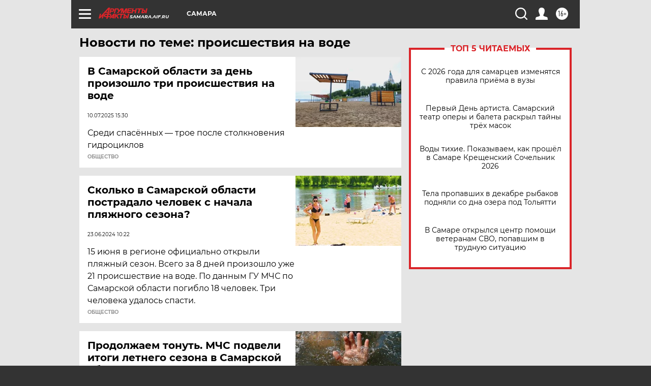

--- FILE ---
content_type: text/html; charset=UTF-8
request_url: https://samara.aif.ru/tag/proisshjestvija_na_vodje
body_size: 17344
content:
<!DOCTYPE html>
<!--[if IE 8]><html class="ie8"> <![endif]-->
<!--[if gt IE 8]><!--><html lang="ru"> <!--<![endif]-->
<head>
    <!-- created_at 19-01-2026 00:59:03 -->
    <script>
        window.isIndexPage = 0;
        window.isMobileBrowser = 0;
        window.disableSidebarCut = 1;
        window.bannerDebugMode = 0;
    </script>

                
                                    <meta http-equiv="Content-Type" content="text/html; charset=utf-8" >
<meta name="format-detection" content="telephone=no" >
<meta name="viewport" content="width=device-width, user-scalable=no, initial-scale=1.0, maximum-scale=1.0, minimum-scale=1.0" >
<meta http-equiv="X-UA-Compatible" content="IE=edge,chrome=1" >
<meta name="HandheldFriendly" content="true" >
<meta name="format-detection" content="telephone=no" >
<meta name="theme-color" content="#ffffff" >
<meta name="description" content="происшествия на воде — самые актуальные и последние новости сегодня. Будьте в курсе главных свежих новостных событий дня и последнего часа, фото и видео репортажей на сайте Аргументы и Факты." >
<meta name="facebook-domain-verification" content="jiqbwww7rrqnwzjkizob7wrpmgmwq3" >
        <title>происшествия на воде — последние новости сегодня | АиФ Самара</title>    <link rel="shortcut icon" type="image/x-icon" href="/favicon.ico" />
    <link rel="icon" type="image/svg+xml" href="/favicon.svg">
    
    <link rel="preload" href="/redesign2018/fonts/montserrat-v15-latin-ext_latin_cyrillic-ext_cyrillic-regular.woff2" as="font" type="font/woff2" crossorigin>
    <link rel="preload" href="/redesign2018/fonts/montserrat-v15-latin-ext_latin_cyrillic-ext_cyrillic-italic.woff2" as="font" type="font/woff2" crossorigin>
    <link rel="preload" href="/redesign2018/fonts/montserrat-v15-latin-ext_latin_cyrillic-ext_cyrillic-700.woff2" as="font" type="font/woff2" crossorigin>
    <link rel="preload" href="/redesign2018/fonts/montserrat-v15-latin-ext_latin_cyrillic-ext_cyrillic-700italic.woff2" as="font" type="font/woff2" crossorigin>
    <link rel="preload" href="/redesign2018/fonts/montserrat-v15-latin-ext_latin_cyrillic-ext_cyrillic-800.woff2" as="font" type="font/woff2" crossorigin>
    <link href="https://samara.aif.ru/tag/proisshjestvija_na_vodje" rel="canonical" >
<link href="https://samara.aif.ru/redesign2018/css/style.css?6c0" media="all" rel="stylesheet" type="text/css" >
<link href="https://samara.aif.ru/img/icon/apple_touch_icon_57x57.png?6c0" rel="apple-touch-icon" sizes="57x57" >
<link href="https://samara.aif.ru/img/icon/apple_touch_icon_114x114.png?6c0" rel="apple-touch-icon" sizes="114x114" >
<link href="https://samara.aif.ru/img/icon/apple_touch_icon_72x72.png?6c0" rel="apple-touch-icon" sizes="72x72" >
<link href="https://samara.aif.ru/img/icon/apple_touch_icon_144x144.png?6c0" rel="apple-touch-icon" sizes="144x144" >
<link href="https://samara.aif.ru/img/icon/apple-touch-icon.png?6c0" rel="apple-touch-icon" sizes="180x180" >
<link href="https://samara.aif.ru/img/icon/favicon-32x32.png?6c0" rel="icon" type="image/png" sizes="32x32" >
<link href="https://samara.aif.ru/img/icon/favicon-16x16.png?6c0" rel="icon" type="image/png" sizes="16x16" >
<link href="https://samara.aif.ru/img/manifest.json?6c0" rel="manifest" >
<link href="https://samara.aif.ru/img/safari-pinned-tab.svg?6c0" rel="mask-icon" color="#d55b5b" >
<link href="https://ads.betweendigital.com" rel="preconnect" crossorigin="" >
        <script type="text/javascript">
    //<!--
    var isRedesignPage = true;    //-->
</script>
<script type="text/javascript" src="https://samara.aif.ru/js/output/jquery.min.js?6c0"></script>
<script type="text/javascript" src="https://samara.aif.ru/js/output/header_scripts.js?6c0"></script>
<script type="text/javascript">
    //<!--
    var _sf_startpt=(new Date()).getTime()    //-->
</script>
<script type="text/javascript" src="https://yastatic.net/s3/passport-sdk/autofill/v1/sdk-suggest-with-polyfills-latest.js?6c0"></script>
<script type="text/javascript">
    //<!--
    window.YandexAuthParams = {"oauthQueryParams":{"client_id":"b104434ccf5a4638bdfe8a9101264f3c","response_type":"code","redirect_uri":"https:\/\/aif.ru\/oauth\/yandex\/callback"},"tokenPageOrigin":"https:\/\/aif.ru"};    //-->
</script>
<script type="text/javascript">
    //<!--
    function AdFox_getWindowSize() {
    var winWidth,winHeight;
	if( typeof( window.innerWidth ) == 'number' ) {
		//Non-IE
		winWidth = window.innerWidth;
		winHeight = window.innerHeight;
	} else if( document.documentElement && ( document.documentElement.clientWidth || document.documentElement.clientHeight ) ) {
		//IE 6+ in 'standards compliant mode'
		winWidth = document.documentElement.clientWidth;
		winHeight = document.documentElement.clientHeight;
	} else if( document.body && ( document.body.clientWidth || document.body.clientHeight ) ) {
		//IE 4 compatible
		winWidth = document.body.clientWidth;
		winHeight = document.body.clientHeight;
	}
	return {"width":winWidth, "height":winHeight};
}//END function AdFox_getWindowSize

function AdFox_getElementPosition(elemId){
    var elem;
    
    if (document.getElementById) {
		elem = document.getElementById(elemId);
	}
	else if (document.layers) {
		elem = document.elemId;
	}
	else if (document.all) {
		elem = document.all.elemId;
	}
    var w = elem.offsetWidth;
    var h = elem.offsetHeight;	
    var l = 0;
    var t = 0;
	
    while (elem)
    {
        l += elem.offsetLeft;
        t += elem.offsetTop;
        elem = elem.offsetParent;
    }

    return {"left":l, "top":t, "width":w, "height":h};
} //END function AdFox_getElementPosition

function AdFox_getBodyScrollTop(){
	return self.pageYOffset || (document.documentElement && document.documentElement.scrollTop) || (document.body && document.body.scrollTop);
} //END function AdFox_getBodyScrollTop

function AdFox_getBodyScrollLeft(){
	return self.pageXOffset || (document.documentElement && document.documentElement.scrollLeft) || (document.body && document.body.scrollLeft);
}//END function AdFox_getBodyScrollLeft

function AdFox_Scroll(elemId,elemSrc){
   var winPos = AdFox_getWindowSize();
   var winWidth = winPos.width;
   var winHeight = winPos.height;
   var scrollY = AdFox_getBodyScrollTop();
   var scrollX =  AdFox_getBodyScrollLeft();
   var divId = 'AdFox_banner_'+elemId;
   var ltwhPos = AdFox_getElementPosition(divId);
   var lPos = ltwhPos.left;
   var tPos = ltwhPos.top;

   if(scrollY+winHeight+5 >= tPos && scrollX+winWidth+5 >= lPos){
      AdFox_getCodeScript(1,elemId,elemSrc);
	  }else{
	     setTimeout('AdFox_Scroll('+elemId+',"'+elemSrc+'");',100);
	  }
}//End function AdFox_Scroll    //-->
</script>
<script type="text/javascript">
    //<!--
    function AdFox_SetLayerVis(spritename,state){
   document.getElementById(spritename).style.visibility=state;
}

function AdFox_Open(AF_id){
   AdFox_SetLayerVis('AdFox_DivBaseFlash_'+AF_id, "hidden");
   AdFox_SetLayerVis('AdFox_DivOverFlash_'+AF_id, "visible");
}

function AdFox_Close(AF_id){
   AdFox_SetLayerVis('AdFox_DivOverFlash_'+AF_id, "hidden");
   AdFox_SetLayerVis('AdFox_DivBaseFlash_'+AF_id, "visible");
}

function AdFox_getCodeScript(AF_n,AF_id,AF_src){
   var AF_doc;
   if(AF_n<10){
      try{
	     if(document.all && !window.opera){
		    AF_doc = window.frames['AdFox_iframe_'+AF_id].document;
			}else if(document.getElementById){
			         AF_doc = document.getElementById('AdFox_iframe_'+AF_id).contentDocument;
					 }
		 }catch(e){}
    if(AF_doc){
	   AF_doc.write('<scr'+'ipt type="text/javascript" src="'+AF_src+'"><\/scr'+'ipt>');
	   }else{
	      setTimeout('AdFox_getCodeScript('+(++AF_n)+','+AF_id+',"'+AF_src+'");', 100);
		  }
		  }
}

function adfoxSdvigContent(banID, flashWidth, flashHeight){
	var obj = document.getElementById('adfoxBanner'+banID).style;
	if (flashWidth == '100%') obj.width = flashWidth;
	    else obj.width = flashWidth + "px";
	if (flashHeight == '100%') obj.height = flashHeight;
	    else obj.height = flashHeight + "px";
}

function adfoxVisibilityFlash(banName, flashWidth, flashHeight){
    	var obj = document.getElementById(banName).style;
	if (flashWidth == '100%') obj.width = flashWidth;
	    else obj.width = flashWidth + "px";
	if (flashHeight == '100%') obj.height = flashHeight;
	    else obj.height = flashHeight + "px";
}

function adfoxStart(banID, FirShowFlNum, constVisFlashFir, sdvigContent, flash1Width, flash1Height, flash2Width, flash2Height){
	if (FirShowFlNum == 1) adfoxVisibilityFlash('adfoxFlash1'+banID, flash1Width, flash1Height);
	    else if (FirShowFlNum == 2) {
		    adfoxVisibilityFlash('adfoxFlash2'+banID, flash2Width, flash2Height);
	        if (constVisFlashFir == 'yes') adfoxVisibilityFlash('adfoxFlash1'+banID, flash1Width, flash1Height);
		    if (sdvigContent == 'yes') adfoxSdvigContent(banID, flash2Width, flash2Height);
		        else adfoxSdvigContent(banID, flash1Width, flash1Height);
	}
}

function adfoxOpen(banID, constVisFlashFir, sdvigContent, flash2Width, flash2Height){
	var aEventOpenClose = new Image();
	var obj = document.getElementById("aEventOpen"+banID);
	if (obj) aEventOpenClose.src =  obj.title+'&rand='+Math.random()*1000000+'&prb='+Math.random()*1000000;
	adfoxVisibilityFlash('adfoxFlash2'+banID, flash2Width, flash2Height);
	if (constVisFlashFir != 'yes') adfoxVisibilityFlash('adfoxFlash1'+banID, 1, 1);
	if (sdvigContent == 'yes') adfoxSdvigContent(banID, flash2Width, flash2Height);
}


function adfoxClose(banID, constVisFlashFir, sdvigContent, flash1Width, flash1Height){
	var aEventOpenClose = new Image();
	var obj = document.getElementById("aEventClose"+banID);
	if (obj) aEventOpenClose.src =  obj.title+'&rand='+Math.random()*1000000+'&prb='+Math.random()*1000000;
	adfoxVisibilityFlash('adfoxFlash2'+banID, 1, 1);
	if (constVisFlashFir != 'yes') adfoxVisibilityFlash('adfoxFlash1'+banID, flash1Width, flash1Height);
	if (sdvigContent == 'yes') adfoxSdvigContent(banID, flash1Width, flash1Height);
}    //-->
</script>
<script type="text/javascript" async="true" src="https://yandex.ru/ads/system/header-bidding.js?6c0"></script>
<script type="text/javascript" src="https://ad.mail.ru/static/sync-loader.js?6c0"></script>
<script type="text/javascript" async="true" src="https://cdn.skcrtxr.com/roxot-wrapper/js/roxot-manager.js?pid=42c21743-edce-4460-a03e-02dbaef8f162"></script>
<script type="text/javascript" src="https://cdn-rtb.sape.ru/js/uids.js?6c0"></script>
<script type="text/javascript">
    //<!--
        var adfoxBiddersMap = {
    "betweenDigital": "816043",
 "mediasniper": "2218745",
    "myTarget": "810102",
 "buzzoola": "1096246",
 "adfox_roden-media": "3373170",
    "videonow": "2966090", 
 "adfox_adsmart": "1463295",
  "Gnezdo": "3123512",
    "roxot": "3196121",
 "astralab": "2486209",
  "getintent": "3186204",
 "sape": "2758269",
 "adwile": "2733112",
 "hybrid": "2809332"
};
var syncid = window.rb_sync.id;
	  var biddersCpmAdjustmentMap = {
      'adfox_adsmart': 0.6,
	  'Gnezdo': 0.8,
	  'adwile': 0.8
  };

if (window.innerWidth >= 1024) {
var adUnits = [{
        "code": "adfox_153825256063495017",
  "sizes": [[300, 600], [240,400]],
        "bids": [{
                "bidder": "betweenDigital",
                "params": {
                    "placementId": "3235886"
                }
            },{
                "bidder": "myTarget",
                "params": {
                    "placementId": "555209",
"sendTargetRef": "true",
"additional": {
"fpid": syncid
}			
                }
            },{
                "bidder": "hybrid",
                "params": {
                    "placementId": "6582bbf77bc72f59c8b22f65"
                }
            },{
                "bidder": "buzzoola",
                "params": {
                    "placementId": "1252803"
                }
            },{
                "bidder": "videonow",
                "params": {
                    "placementId": "8503533"
                }
            },{
                    "bidder": "adfox_adsmart",
                    "params": {
						p1: 'cqguf',
						p2: 'hhro'
					}
            },{
                    "bidder": "roxot",
                    "params": {
						placementId: '2027d57b-1cff-4693-9a3c-7fe57b3bcd1f',
						sendTargetRef: true
					}
            },{
                    "bidder": "mediasniper",
                    "params": {
						"placementId": "4417"
					}
            },{
                    "bidder": "Gnezdo",
                    "params": {
						"placementId": "354318"
					}
            },{
                    "bidder": "getintent",
                    "params": {
						"placementId": "215_V_aif.ru_D_Top_300x600"
					}
            },{
                    "bidder": "adfox_roden-media",
                    "params": {
						p1: "dilmj",
						p2: "emwl"
					}
            },{
                    "bidder": "astralab",
                    "params": {
						"placementId": "642ad3a28528b410c4990932"
					}
            }
        ]
    },{
        "code": "adfox_150719646019463024",
		"sizes": [[640,480], [640,360]],
        "bids": [{
                "bidder": "adfox_adsmart",
                    "params": {
						p1: 'cmqsb',
						p2: 'ul'
					}
            },{
                "bidder": "sape",
                "params": {
                    "placementId": "872427",
					additional: {
                       sapeFpUids: window.sapeRrbFpUids || []
                   }				
                }
            },{
                "bidder": "roxot",
                "params": {
                    placementId: '2b61dd56-9c9f-4c45-a5f5-98dd5234b8a1',
					sendTargetRef: true
                }
            },{
                "bidder": "getintent",
                "params": {
                    "placementId": "215_V_aif.ru_D_AfterArticle_640х480"
                }
            }
        ]
    },{
        "code": "adfox_149010055036832877",
		"sizes": [[970,250]],
		"bids": [{
                    "bidder": "adfox_roden-media",
                    "params": {
						p1: 'dilmi',
						p2: 'hfln'
					}
            },{
                    "bidder": "buzzoola",
                    "params": {
						"placementId": "1252804"
					}
            },{
                    "bidder": "getintent",
                    "params": {
						"placementId": "215_V_aif.ru_D_Billboard_970x250"
					}
            },{
                "bidder": "astralab",
                "params": {
                    "placementId": "67bf071f4e6965fa7b30fea3"
                }
            },{
                    "bidder": "hybrid",
                    "params": {
						"placementId": "6582bbf77bc72f59c8b22f66"
					}
            },{
                    "bidder": "myTarget",
                    "params": {
						"placementId": "1462991",
"sendTargetRef": "true",
"additional": {
"fpid": syncid
}			
					}
            }			           
        ]        
    },{
        "code": "adfox_149874332414246474",
		"sizes": [[640,360], [300,250], [640,480]],
		"codeType": "combo",
		"bids": [{
                "bidder": "mediasniper",
                "params": {
                    "placementId": "4419"
                }
            },{
                "bidder": "buzzoola",
                "params": {
                    "placementId": "1220692"
                }
            },{
                "bidder": "astralab",
                "params": {
                    "placementId": "66fd25eab13381b469ae4b39"
                }
            },
			{
                    "bidder": "betweenDigital",
                    "params": {
						"placementId": "4502825"
					}
            }
			           
        ]        
    },{
        "code": "adfox_149848658878716687",
		"sizes": [[300,600], [240,400]],
        "bids": [{
                "bidder": "betweenDigital",
                "params": {
                    "placementId": "3377360"
                }
            },{
                "bidder": "roxot",
                "params": {
                    placementId: 'fdaba944-bdaa-4c63-9dd3-af12fc6afbf8',
					sendTargetRef: true
                }
            },{
                "bidder": "sape",
                "params": {
                    "placementId": "872425",
					additional: {
                       sapeFpUids: window.sapeRrbFpUids || []
                   }
                }
            },{
                "bidder": "adwile",
                "params": {
                    "placementId": "27990"
                }
            }
        ]        
    }
],
	syncPixels = [{
    bidder: 'hybrid',
    pixels: [
    "https://www.tns-counter.ru/V13a****idsh_ad/ru/CP1251/tmsec=idsh_dis/",
    "https://www.tns-counter.ru/V13a****idsh_vid/ru/CP1251/tmsec=idsh_aifru-hbrdis/",
    "https://mc.yandex.ru/watch/66716692?page-url=aifru%3Futm_source=dis_hybrid_default%26utm_medium=%26utm_campaign=%26utm_content=%26utm_term=&page-ref="+window.location.href
]
  }
  ];
} else if (window.innerWidth < 1024) {
var adUnits = [{
        "code": "adfox_14987283079885683",
		"sizes": [[300,250], [300,240]],
        "bids": [{
                "bidder": "betweenDigital",
                "params": {
                    "placementId": "2492448"
                }
            },{
                "bidder": "myTarget",
                "params": {
                    "placementId": "226830",
"sendTargetRef": "true",
"additional": {
"fpid": syncid
}			
                }
            },{
                "bidder": "hybrid",
                "params": {
                    "placementId": "6582bbf77bc72f59c8b22f64"
                }
            },{
                "bidder": "mediasniper",
                "params": {
                    "placementId": "4418"
                }
            },{
                "bidder": "buzzoola",
                "params": {
                    "placementId": "563787"
                }
            },{
                "bidder": "roxot",
                "params": {
                    placementId: '20bce8ad-3a5e-435a-964f-47be17e201cf',
					sendTargetRef: true
                }
            },{
                "bidder": "videonow",
                "params": {
                    "placementId": "2577490"
                }
            },{
                "bidder": "adfox_adsmart",
                    "params": {
						p1: 'cqmbg',
						p2: 'ul'
					}
            },{
                    "bidder": "Gnezdo",
                    "params": {
						"placementId": "354316"
					}
            },{
                    "bidder": "getintent",
                    "params": {
						"placementId": "215_V_aif.ru_M_Top_300x250"
					}
            },{
                    "bidder": "adfox_roden-media",
                    "params": {
						p1: "dilmx",
						p2: "hbts"
					}
            },{
                "bidder": "astralab",
                "params": {
                    "placementId": "642ad47d8528b410c4990933"
                }
            }			
        ]        
    },{
        "code": "adfox_153545578261291257",
		"bids": [{
                    "bidder": "sape",
                    "params": {
						"placementId": "872426",
					additional: {
                       sapeFpUids: window.sapeRrbFpUids || []
                   }
					}
            },{
                    "bidder": "roxot",
                    "params": {
						placementId: 'eb2ebb9c-1e7e-4c80-bef7-1e93debf197c',
						sendTargetRef: true
					}
            }
			           
        ]        
    },{
        "code": "adfox_165346609120174064",
		"sizes": [[320,100]],
		"bids": [            
            		{
                    "bidder": "buzzoola",
                    "params": {
						"placementId": "1252806"
					}
            },{
                    "bidder": "getintent",
                    "params": {
						"placementId": "215_V_aif.ru_M_FloorAd_320x100"
					}
            }
			           
        ]        
    },{
        "code": "adfox_155956315896226671",
		"bids": [            
            		{
                    "bidder": "buzzoola",
                    "params": {
						"placementId": "1252805"
					}
            },{
                    "bidder": "sape",
                    "params": {
						"placementId": "887956",
					additional: {
                       sapeFpUids: window.sapeRrbFpUids || []
                   }
					}
            },{
                    "bidder": "myTarget",
                    "params": {
						"placementId": "821424",
"sendTargetRef": "true",
"additional": {
"fpid": syncid
}			
					}
            }
			           
        ]        
    },{
        "code": "adfox_149874332414246474",
		"sizes": [[640,360], [300,250], [640,480]],
		"codeType": "combo",
		"bids": [{
                "bidder": "adfox_roden-media",
                "params": {
					p1: 'dilmk',
					p2: 'hfiu'
				}
            },{
                "bidder": "mediasniper",
                "params": {
                    "placementId": "4419"
                }
            },{
                "bidder": "roxot",
                "params": {
                    placementId: 'ba25b33d-cd61-4c90-8035-ea7d66f011c6',
					sendTargetRef: true
                }
            },{
                "bidder": "adwile",
                "params": {
                    "placementId": "27991"
                }
            },{
                    "bidder": "Gnezdo",
                    "params": {
						"placementId": "354317"
					}
            },{
                    "bidder": "getintent",
                    "params": {
						"placementId": "215_V_aif.ru_M_Comboblock_300x250"
					}
            },{
                    "bidder": "astralab",
                    "params": {
						"placementId": "66fd260fb13381b469ae4b3f"
					}
            },{
                    "bidder": "betweenDigital",
                    "params": {
						"placementId": "4502825"
					}
            }
			]        
    }
],
	syncPixels = [
  {
    bidder: 'hybrid',
    pixels: [
    "https://www.tns-counter.ru/V13a****idsh_ad/ru/CP1251/tmsec=idsh_mob/",
    "https://www.tns-counter.ru/V13a****idsh_vid/ru/CP1251/tmsec=idsh_aifru-hbrmob/",
    "https://mc.yandex.ru/watch/66716692?page-url=aifru%3Futm_source=mob_hybrid_default%26utm_medium=%26utm_campaign=%26utm_content=%26utm_term=&page-ref="+window.location.href
]
  }
  ];
}
var userTimeout = 1500;
window.YaHeaderBiddingSettings = {
    biddersMap: adfoxBiddersMap,
	biddersCpmAdjustmentMap: biddersCpmAdjustmentMap,
    adUnits: adUnits,
    timeout: userTimeout,
    syncPixels: syncPixels	
};    //-->
</script>
<script type="text/javascript">
    //<!--
    window.yaContextCb = window.yaContextCb || []    //-->
</script>
<script type="text/javascript" async="true" src="https://yandex.ru/ads/system/context.js?6c0"></script>
<script type="text/javascript">
    //<!--
    window.EventObserver = {
    observers: {},

    subscribe: function (name, fn) {
        if (!this.observers.hasOwnProperty(name)) {
            this.observers[name] = [];
        }
        this.observers[name].push(fn)
    },
    
    unsubscribe: function (name, fn) {
        if (!this.observers.hasOwnProperty(name)) {
            return;
        }
        this.observers[name] = this.observers[name].filter(function (subscriber) {
            return subscriber !== fn
        })
    },
    
    broadcast: function (name, data) {
        if (!this.observers.hasOwnProperty(name)) {
            return;
        }
        this.observers[name].forEach(function (subscriber) {
            return subscriber(data)
        })
    }
};    //-->
</script>    
    <script>
  var adcm_config ={
    id:1064,
    platformId: 64,
    init: function () {
      window.adcm.call();
    }
  };
</script>
<script src="https://tag.digitaltarget.ru/adcm.js" async></script>    <meta name="zen-verification" content="CNGDjhzXzksF6sbkwnkW83gO6SraQmO0kqL2WtmcsprzahYKPpKvb4FZc1d1nRto" />    <link rel="stylesheet" type="text/css" media="print" href="https://samara.aif.ru/redesign2018/css/print.css?6c0" />
    <base href=""/>
</head><body class="region__samara ">
<div class="overlay"></div>
<!-- Rating@Mail.ru counter -->
<script type="text/javascript">
var _tmr = window._tmr || (window._tmr = []);
_tmr.push({id: "59428", type: "pageView", start: (new Date()).getTime()});
(function (d, w, id) {
  if (d.getElementById(id)) return;
  var ts = d.createElement("script"); ts.type = "text/javascript"; ts.async = true; ts.id = id;
  ts.src = "https://top-fwz1.mail.ru/js/code.js";
  var f = function () {var s = d.getElementsByTagName("script")[0]; s.parentNode.insertBefore(ts, s);};
  if (w.opera == "[object Opera]") { d.addEventListener("DOMContentLoaded", f, false); } else { f(); }
})(document, window, "topmailru-code");
</script><noscript><div>
<img src="https://top-fwz1.mail.ru/counter?id=59428;js=na" style="border:0;position:absolute;left:-9999px;" alt="Top.Mail.Ru" />
</div></noscript>
<!-- //Rating@Mail.ru counter -->



<div class="container" id="container">
    
        <noindex><div class="adv_content bp__body_first adwrapper"><div class="banner_params hide" data-params="{&quot;id&quot;:4590,&quot;num&quot;:1,&quot;place&quot;:&quot;body_first&quot;}"></div>
<div id="fb-root"></div>
<script>(function(d, s, id) {
  var js, fjs = d.getElementsByTagName(s)[0];
  if (d.getElementById(id)) return;
  js = d.createElement(s); js.id = id;
  js.src = "//connect.facebook.net/ru_RU/sdk.js#xfbml=1&version=v2.8";
  fjs.parentNode.insertBefore(js, fjs);
}(document, 'script', 'facebook-jssdk'));</script></div></noindex>
        
        <!--баннер над шапкой--->
                <div class="banner_box">
            <div class="main_banner">
                            </div>
        </div>
                <!--//баннер  над шапкой--->

    <script>
	currentUser = new User();
</script>

<header class="header">
    <div class="count_box_nodisplay">
    <div class="couter_block"><!--LiveInternet counter-->
<script type="text/javascript"><!--
document.write("<img src='https://counter.yadro.ru//hit;AIF?r"+escape(document.referrer)+((typeof(screen)=="undefined")?"":";s"+screen.width+"*"+screen.height+"*"+(screen.colorDepth?screen.colorDepth:screen.pixelDepth))+";u"+escape(document.URL)+";h"+escape(document.title.substring(0,80))+";"+Math.random()+"' width=1 height=1 alt=''>");
//--></script><!--/LiveInternet--></div><div class="couter_block"><!-- Yandex.Metrika counter -->
<script type="text/javascript">
    (function(m,e,t,r,i,k,a){
        m[i]=m[i]||function(){(m[i].a=m[i].a||[]).push(arguments)};
        m[i].l=1*new Date();
        for (var j = 0; j < document.scripts.length; j++) {if (document.scripts[j].src === r) { return; }}
        k=e.createElement(t),a=e.getElementsByTagName(t)[0],k.async=1,k.src=r,a.parentNode.insertBefore(k,a)
    })(window, document,'script','https://mc.yandex.ru/metrika/tag.js?id=104252983', 'ym');

    ym(104252983, 'init', {ssr:true, webvisor:true, clickmap:true, ecommerce:"dataLayer", accurateTrackBounce:true, trackLinks:true});
</script>
<noscript><div><img src="https://mc.yandex.ru/watch/104252983" style="position:absolute; left:-9999px;" alt="" /></div></noscript>
<!-- /Yandex.Metrika counter --></div><div class="couter_block"><meta name="yandex-verification" content="440da2a641224b4d" /></div></div>    <div class="topline">
    <a href="#" class="burger openCloser">
        <div class="burger__wrapper">
            <span class="burger__line"></span>
            <span class="burger__line"></span>
            <span class="burger__line"></span>
        </div>
    </a>

    
    <a href="/" class="logo_box">
                <img width="96" height="22" src="https://samara.aif.ru/redesign2018/img/logo.svg?6c0" alt="Аргументы и Факты">
        <div class="region_url">
            samara.aif.ru        </div>
            </a>
    <div itemscope itemtype="http://schema.org/Organization" class="schema_org">
        <img itemprop="logo" src="https://samara.aif.ru/redesign2018/img/logo.svg?6c0" />
        <a itemprop="url" href="/"></a>
        <meta itemprop="name" content="АО «Аргументы и Факты»" />
        <div itemprop="address" itemscope itemtype="http://schema.org/PostalAddress">
            <meta itemprop="postalCode" content="101000" />
            <meta itemprop="addressLocality" content="Москва" />
            <meta itemprop="streetAddress" content="ул. Мясницкая, д. 42"/>
            <meta itemprop="addressCountry" content="RU"/>
            <a itemprop="telephone" href="tel:+74956465757">+7 (495) 646 57 57</a>
        </div>
    </div>
    <div class="age16 age16_topline">16+</div>
    <a href="#" class="region regionOpenCloser">
        <img width="19" height="25" src="https://samara.aif.ru/redesign2018/img/location.svg?6c0"><span>Самара</span>
    </a>
    <div class="topline__slot">
             </div>

    <!--a class="topline__hashtag" href="https://aif.ru/health/coronavirus/?utm_medium=header&utm_content=covid&utm_source=aif">#остаемсядома</a-->
    <div class="auth_user_status_js">
        <a href="#" class="user auth_link_login_js auth_open_js"><img width="24" height="24" src="https://samara.aif.ru/redesign2018/img/user_ico.svg?6c0"></a>
        <a href="/profile" class="user auth_link_profile_js" style="display: none"><img width="24" height="24" src="https://samara.aif.ru/redesign2018/img/user_ico.svg?6c0"></a>
    </div>
    <div class="search_box">
        <a href="#" class="search_ico searchOpener">
            <img width="24" height="24" src="https://samara.aif.ru/redesign2018/img/search_ico.svg?6c0">
        </a>
        <div class="search_input">
            <form action="/search" id="search_form1">
                <input type="text" name="text" maxlength="50"/>
            </form>
        </div>
    </div>
</div>

<div class="fixed_menu topline">
    <div class="cont_center">
        <a href="#" class="burger openCloser">
            <div class="burger__wrapper">
                <span class="burger__line"></span>
                <span class="burger__line"></span>
                <span class="burger__line"></span>
            </div>
        </a>
        <a href="/" class="logo_box">
                        <img width="96" height="22" src="https://samara.aif.ru/redesign2018/img/logo.svg?6c0" alt="Аргументы и Факты">
            <div class="region_url">
                samara.aif.ru            </div>
                    </a>
        <div class="age16 age16_topline">16+</div>
        <a href="/" class="region regionOpenCloser">
            <img width="19" height="25" src="https://samara.aif.ru/redesign2018/img/location.svg?6c0">
            <span>Самара</span>
        </a>
        <div class="topline__slot">
                    </div>

        <!--a class="topline__hashtag" href="https://aif.ru/health/coronavirus/?utm_medium=header&utm_content=covid&utm_source=aif">#остаемсядома</a-->
        <div class="auth_user_status_js">
            <a href="#" class="user auth_link_login_js auth_open_js"><img width="24" height="24" src="https://samara.aif.ru/redesign2018/img/user_ico.svg?6c0"></a>
            <a href="/profile" class="user auth_link_profile_js" style="display: none"><img width="24" height="24" src="https://samara.aif.ru/redesign2018/img/user_ico.svg?6c0"></a>
        </div>
        <div class="search_box">
            <a href="#" class="search_ico searchOpener">
                <img width="24" height="24" src="https://samara.aif.ru/redesign2018/img/search_ico.svg?6c0">
            </a>
            <div class="search_input">
                <form action="/search">
                    <input type="text" name="text" maxlength="50" >
                </form>
            </div>
        </div>
    </div>
</div>    <div class="regions_box">
    <nav class="cont_center">
        <ul class="regions">
            <li><a href="https://aif.ru?from_menu=1">ФЕДЕРАЛЬНЫЙ</a></li>
            <li><a href="https://spb.aif.ru">САНКТ-ПЕТЕРБУРГ</a></li>

            
                                    <li><a href="https://adigea.aif.ru">Адыгея</a></li>
                
            
                                    <li><a href="https://arh.aif.ru">Архангельск</a></li>
                
            
                
            
                
            
                                    <li><a href="https://astrakhan.aif.ru">Астрахань</a></li>
                
            
                                    <li><a href="https://altai.aif.ru">Барнаул</a></li>
                
            
                                    <li><a href="https://aif.by">Беларусь</a></li>
                
            
                                    <li><a href="https://bel.aif.ru">Белгород</a></li>
                
            
                
            
                                    <li><a href="https://bryansk.aif.ru">Брянск</a></li>
                
            
                                    <li><a href="https://bur.aif.ru">Бурятия</a></li>
                
            
                                    <li><a href="https://vl.aif.ru">Владивосток</a></li>
                
            
                                    <li><a href="https://vlad.aif.ru">Владимир</a></li>
                
            
                                    <li><a href="https://vlg.aif.ru">Волгоград</a></li>
                
            
                                    <li><a href="https://vologda.aif.ru">Вологда</a></li>
                
            
                                    <li><a href="https://vrn.aif.ru">Воронеж</a></li>
                
            
                
            
                                    <li><a href="https://dag.aif.ru">Дагестан</a></li>
                
            
                
            
                                    <li><a href="https://ivanovo.aif.ru">Иваново</a></li>
                
            
                                    <li><a href="https://irk.aif.ru">Иркутск</a></li>
                
            
                                    <li><a href="https://kazan.aif.ru">Казань</a></li>
                
            
                                    <li><a href="https://kzaif.kz">Казахстан</a></li>
                
            
                
            
                                    <li><a href="https://klg.aif.ru">Калининград</a></li>
                
            
                
            
                                    <li><a href="https://kaluga.aif.ru">Калуга</a></li>
                
            
                                    <li><a href="https://kamchatka.aif.ru">Камчатка</a></li>
                
            
                
            
                                    <li><a href="https://karel.aif.ru">Карелия</a></li>
                
            
                                    <li><a href="https://kirov.aif.ru">Киров</a></li>
                
            
                                    <li><a href="https://komi.aif.ru">Коми</a></li>
                
            
                                    <li><a href="https://kostroma.aif.ru">Кострома</a></li>
                
            
                                    <li><a href="https://kuban.aif.ru">Краснодар</a></li>
                
            
                                    <li><a href="https://krsk.aif.ru">Красноярск</a></li>
                
            
                                    <li><a href="https://krym.aif.ru">Крым</a></li>
                
            
                                    <li><a href="https://kuzbass.aif.ru">Кузбасс</a></li>
                
            
                
            
                
            
                                    <li><a href="https://aif.kg">Кыргызстан</a></li>
                
            
                                    <li><a href="https://mar.aif.ru">Марий Эл</a></li>
                
            
                                    <li><a href="https://saransk.aif.ru">Мордовия</a></li>
                
            
                                    <li><a href="https://murmansk.aif.ru">Мурманск</a></li>
                
            
                
            
                                    <li><a href="https://nn.aif.ru">Нижний Новгород</a></li>
                
            
                                    <li><a href="https://nsk.aif.ru">Новосибирск</a></li>
                
            
                
            
                                    <li><a href="https://omsk.aif.ru">Омск</a></li>
                
            
                                    <li><a href="https://oren.aif.ru">Оренбург</a></li>
                
            
                                    <li><a href="https://penza.aif.ru">Пенза</a></li>
                
            
                                    <li><a href="https://perm.aif.ru">Пермь</a></li>
                
            
                                    <li><a href="https://pskov.aif.ru">Псков</a></li>
                
            
                                    <li><a href="https://rostov.aif.ru">Ростов-на-Дону</a></li>
                
            
                                    <li><a href="https://rzn.aif.ru">Рязань</a></li>
                
            
                                    <li><a href="https://samara.aif.ru">Самара</a></li>
                
            
                
            
                                    <li><a href="https://saratov.aif.ru">Саратов</a></li>
                
            
                                    <li><a href="https://sakhalin.aif.ru">Сахалин</a></li>
                
            
                
            
                                    <li><a href="https://smol.aif.ru">Смоленск</a></li>
                
            
                
            
                                    <li><a href="https://stav.aif.ru">Ставрополь</a></li>
                
            
                
            
                                    <li><a href="https://tver.aif.ru">Тверь</a></li>
                
            
                                    <li><a href="https://tlt.aif.ru">Тольятти</a></li>
                
            
                                    <li><a href="https://tomsk.aif.ru">Томск</a></li>
                
            
                                    <li><a href="https://tula.aif.ru">Тула</a></li>
                
            
                                    <li><a href="https://tmn.aif.ru">Тюмень</a></li>
                
            
                                    <li><a href="https://udm.aif.ru">Удмуртия</a></li>
                
            
                
            
                                    <li><a href="https://ul.aif.ru">Ульяновск</a></li>
                
            
                                    <li><a href="https://ural.aif.ru">Урал</a></li>
                
            
                                    <li><a href="https://ufa.aif.ru">Уфа</a></li>
                
            
                
            
                
            
                                    <li><a href="https://hab.aif.ru">Хабаровск</a></li>
                
            
                
            
                                    <li><a href="https://chv.aif.ru">Чебоксары</a></li>
                
            
                                    <li><a href="https://chel.aif.ru">Челябинск</a></li>
                
            
                                    <li><a href="https://chr.aif.ru">Черноземье</a></li>
                
            
                                    <li><a href="https://chita.aif.ru">Чита</a></li>
                
            
                                    <li><a href="https://ugra.aif.ru">Югра</a></li>
                
            
                                    <li><a href="https://yakutia.aif.ru">Якутия</a></li>
                
            
                                    <li><a href="https://yamal.aif.ru">Ямал</a></li>
                
            
                                    <li><a href="https://yar.aif.ru">Ярославль</a></li>
                
                    </ul>
    </nav>
</div>    <div class="top_menu_box">
    <div class="cont_center">
        <nav class="top_menu main_menu_wrapper_js">
                            <ul class="main_menu main_menu_js" id="rubrics">
                                    <li  class="menuItem top_level_item_js">

        <a  href="https://samara.aif.ru/news" title="НОВОСТИ" id="custommenu-10267">НОВОСТИ</a>
    
    </li>                                                <li  class="menuItem top_level_item_js">

        <span  title="Спецпроекты">Спецпроекты</span>
    
            <div class="subrubrics_box submenu_js">
            <ul>
                                                            <li  class="menuItem">

        <a  href="https://samara.aif.ru/pobeda80/" title="Завод, построенный победителями" id="custommenu-11702">Завод, построенный победителями</a>
    
    </li>                                                                                <li  class="menuItem">

        <a  href="https://parknauki2025-samara.aif.ru/" title="Парк Науки" id="custommenu-11716">Парк Науки</a>
    
    </li>                                                                                <li  class="menuItem">

        <a  href="https://itogi-noskov-samara.aif.ru/" title="Рывок на старте" id="custommenu-11733">Рывок на старте</a>
    
    </li>                                                                                <li  class="menuItem">

        <a  href="https://rossety-samara.aif.ru/" title="НЕСУЩИЕ ЭНЕРГИЮ ЖИЗНИ" id="custommenu-11203">НЕСУЩИЕ ЭНЕРГИЮ ЖИЗНИ</a>
    
    </li>                                                                                <li  class="menuItem">

        <a  href="https://shiryaevets.aif.ru/" title="«Где рождается вдохновение»" id="custommenu-11478">«Где рождается вдохновение»</a>
    
    </li>                                                                                <li  class="menuItem">

        <a  href="https://tpluss-samara.aif.ru/" title="ДУША И БАЛЛОНЧИК С КРАСКОЙ" id="custommenu-11204">ДУША И БАЛЛОНЧИК С КРАСКОЙ</a>
    
    </li>                                                                                <li  class="menuItem">

        <a  href="https://sseu-samara.aif.ru/" title="ПОЧЕМУ Я ВЫБИРАЮ СГЭУ" id="custommenu-11205">ПОЧЕМУ Я ВЫБИРАЮ СГЭУ</a>
    
    </li>                                                                                <li  class="menuItem">

        <a  href="https://samara.aif.ru/health/details/trend_3885" title="ЛУЧШИЕ САНАТОРИИ" id="custommenu-11206">ЛУЧШИЕ САНАТОРИИ</a>
    
    </li>                                                                                <li  class="menuItem">

        <a  href="https://samara.aif.ru/society/details/trend_3587" title="ТЕПЛЫЙ ГОРОД" id="custommenu-11207">ТЕПЛЫЙ ГОРОД</a>
    
    </li>                                                                                <li  class="menuItem">

        <a  href="https://orlan-samara.aif.ru/" title="В ЦЕНТРЕ ВНИМАНИЯ - ОРЛАНЫ" id="custommenu-11459">В ЦЕНТРЕ ВНИМАНИЯ - ОРЛАНЫ</a>
    
    </li>                                                                                <li  class="menuItem">

        <a  href="https://nauka-samara.aif.ru/" title="100 ЛЕТ ВПЕРЕД" id="custommenu-11474">100 ЛЕТ ВПЕРЕД</a>
    
    </li>                                                                                <li  class="menuItem">

        <a  href="http://dobroe.aif.ru/" title="ДОБРОЕ СЕРДЦЕ" id="custommenu-6521">ДОБРОЕ СЕРДЦЕ</a>
    
    </li>                                                                                <li  class="menuItem">

        <a  href="https://aif.ru/special" title="Все спецпроекты" id="custommenu-10268">Все спецпроекты</a>
    
    </li>                                                </ul>
        </div>
    </li>                                                <li  class="menuItem top_level_item_js">

        <a  href="https://samara.aif.ru/society/details/trend_4792" title="Тольятти - город для жизни" id="custommenu-11444">Тольятти - город для жизни</a>
    
    </li>                                                <li  class="menuItem top_level_item_js">

        <a  href="https://samara.aif.ru/society/details/trend_4520" title="СамараПром" id="custommenu-11208">СамараПром</a>
    
    </li>                                                <li  data-rubric_id="1758" class="menuItem top_level_item_js">

        <a  href="/society" title="ОБЩЕСТВО" id="custommenu-5054">ОБЩЕСТВО</a>
    
            <div class="subrubrics_box submenu_js">
            <ul>
                                                            <li  data-rubric_id="1776" class="menuItem">

        <a  href="/society/persona" title="Персона" id="custommenu-5058">Персона</a>
    
    </li>                                                                                <li  data-rubric_id="1777" class="menuItem">

        <a  href="/society/details" title="События" id="custommenu-5059">События</a>
    
    </li>                                                </ul>
        </div>
    </li>                                                <li  data-rubric_id="1788" class="menuItem top_level_item_js">

        <a  href="/incidents" title="ПРОИСШЕСТВИЯ" id="custommenu-5531">ПРОИСШЕСТВИЯ</a>
    
            <div class="subrubrics_box submenu_js">
            <ul>
                                                            <li  data-rubric_id="1789" class="menuItem">

        <a  href="/incidents/scene" title="Криминал" id="custommenu-6790">Криминал</a>
    
    </li>                                                                                <li  data-rubric_id="3588" class="menuItem">

        <a  href="/incidents/st" title="ЧП" id="custommenu-6791">ЧП</a>
    
    </li>                                                                                <li  data-rubric_id="3587" class="menuItem">

        <a  href="/incidents/dtp" title="ДТП" id="custommenu-6792">ДТП</a>
    
    </li>                                                </ul>
        </div>
    </li>                                                <li  data-rubric_id="1759" class="menuItem top_level_item_js">

        <a  href="/politic" title="ПОЛИТИКА" id="custommenu-5055">ПОЛИТИКА</a>
    
            <div class="subrubrics_box submenu_js">
            <ul>
                                                            <li  data-rubric_id="1760" class="menuItem">

        <a  href="/politic/details" title="Подробности" id="custommenu-5060">Подробности</a>
    
    </li>                                                                                <li  data-rubric_id="1781" class="menuItem">

        <a  href="/politic/person" title="Персона" id="custommenu-5061">Персона</a>
    
    </li>                                                </ul>
        </div>
    </li>                                                                    <li  data-rubric_id="1768" class="menuItem top_level_item_js">

        <a  href="/money" title="ДЕНЬГИ" id="custommenu-5533">ДЕНЬГИ</a>
    
    </li>                                                <li  data-rubric_id="1765" class="menuItem top_level_item_js">

        <a  href="/health" title="ЗДОРОВЬЕ" id="custommenu-5057">ЗДОРОВЬЕ</a>
    
            <div class="subrubrics_box submenu_js">
            <ul>
                                                            <li  data-rubric_id="1782" class="menuItem">

        <a  href="/health/details" title="Подробности" id="custommenu-5065">Подробности</a>
    
    </li>                                                </ul>
        </div>
    </li>                                                <li  data-rubric_id="1761" class="menuItem top_level_item_js">

        <a  href="/culture" title="КУЛЬТУРА" id="custommenu-5056">КУЛЬТУРА</a>
    
            <div class="subrubrics_box submenu_js">
            <ul>
                                                            <li  data-rubric_id="1778" class="menuItem">

        <a  href="/culture/person" title="Персона" id="custommenu-5063">Персона</a>
    
    </li>                                                                                <li  data-rubric_id="1783" class="menuItem">

        <a  href="/culture/details" title="Подробности" id="custommenu-5064">Подробности</a>
    
    </li>                                                </ul>
        </div>
    </li>                                                <li  data-rubric_id="1790" class="menuItem top_level_item_js">

        <a  href="/apk" title="ДАЧА" id="custommenu-10458">ДАЧА</a>
    
    </li>                                                <li  data-rubric_id="1766" class="menuItem top_level_item_js">

        <a  href="/sport" title="Спорт" id="custommenu-7330">Спорт</a>
    
    </li>                                            </ul>

            <ul id="projects" class="specprojects static_submenu_js"></ul>
            <div class="right_box">
                <div class="fresh_number">
    <h3>Свежий номер</h3>
    <a href="/gazeta/number/59178" class="number_box">
                    <img loading="lazy" src="https://aif-s3.aif.ru/images/044/502/380c877d968aac7d98c5eb64a63ad936.webp" width="91" height="120">
                <div class="text">
            № 52. 24/12/2025 <br /> «АиФ в Самаре»        </div>
    </a>
</div>
<div class="links_box">
    <a href="/gazeta">Издания</a>
</div>
                <div class="sharings_box">
    <span>АиФ в социальных сетях</span>
    <ul class="soc">
                <li>
        <a href="https://vk.com/public28339222" rel="nofollow" target="_blank">
            <img src="https://aif.ru/redesign2018/img/sharings/vk.svg">
        </a>
    </li>
            <li>
            <a class="rss_button_black" href="/rss/all.php" target="_blank">
                <img src="https://samara.aif.ru/redesign2018/img/sharings/waflya.svg?6c0" />
            </a>
        </li>
                <li>
        <a href="https://itunes.apple.com/ru/app/argumenty-i-fakty/id333210003?mt=8" rel="nofollow" target="_blank">
            <img src="https://aif.ru/redesign2018/img/sharings/apple.svg">
        </a>
    </li>
        <li>
        <a href="https://play.google.com/store/apps/details?id=ru.mobifactor.aifnews" rel="nofollow" target="_blank">
            <img src="https://aif.ru/redesign2018/img/sharings/androd.svg">
        </a>
    </li>
    </ul>
</div>
            </div>
        </nav>
    </div>
</div></header>            	<div class="content_containers_wrapper_js">
        <div class="content_body  content_container_js">
            <div class="content">
                                <div class="title_box">
    <h1>Новости по теме: происшествия на воде</h1>
</div>
<section class="article_list content_list_js">
        
<div class="list_item" data-item-id="5703244">
            <a href="https://samara.aif.ru/society/v-samarskoy-oblasti-za-den-proizoshlo-tri-proisshestviya-na-vode" class="img_box no_title_element_js">
            <img loading="lazy" title="" src="https://aif-s3.aif.ru/images/042/332/d1f24145bbc35a957fcf6f61158ce1cb.webp" />
        </a>
    
    <div class="text_box_only_title title_element_js">
        <div class="box_info">
            <a href="https://samara.aif.ru/society/v-samarskoy-oblasti-za-den-proizoshlo-tri-proisshestviya-na-vode"><span class="item_text__title">В Самарской области за день произошло три происшествия на воде</span></a>
        </div>
    </div>

    <div class="text_box no_title_element_js">
        <div class="box_info">
            <a href="https://samara.aif.ru/society/v-samarskoy-oblasti-za-den-proizoshlo-tri-proisshestviya-na-vode"><span class="item_text__title">В Самарской области за день произошло три происшествия на воде</span></a>
            <span class="text_box__date">10.07.2025 15:30</span>
        </div>
        <span>Среди спасённых — трое после столкновения гидроциклов</span>
    </div>

            <a href="https://samara.aif.ru/society" class="rubric_link no_title_element_js">ОБЩЕСТВО</a>
    </div>
<div class="list_item" data-item-id="5152469">
            <a href="https://samara.aif.ru/society/skolko-v-samarskoy-oblasti-postradalo-chelovek-s-nachala-plyazhnogo-sezona" class="img_box no_title_element_js">
            <img loading="lazy" title="" src="https://aif-s3.aif.ru/images/037/503/67c3febdb202585f59d6d0220f8333c9.webp" />
        </a>
    
    <div class="text_box_only_title title_element_js">
        <div class="box_info">
            <a href="https://samara.aif.ru/society/skolko-v-samarskoy-oblasti-postradalo-chelovek-s-nachala-plyazhnogo-sezona"><span class="item_text__title">Сколько в Самарской области пострадало человек с начала пляжного сезона?</span></a>
        </div>
    </div>

    <div class="text_box no_title_element_js">
        <div class="box_info">
            <a href="https://samara.aif.ru/society/skolko-v-samarskoy-oblasti-postradalo-chelovek-s-nachala-plyazhnogo-sezona"><span class="item_text__title">Сколько в Самарской области пострадало человек с начала пляжного сезона?</span></a>
            <span class="text_box__date">23.06.2024 10:22</span>
        </div>
        <span>15 июня в регионе официально открыли пляжный сезон. Всего за 8 дней произошло уже 21 происшествие на воде. По данным ГУ МЧС по Самарской области погибло 18 человек. Три человека удалось спасти.</span>
    </div>

            <a href="https://samara.aif.ru/society" class="rubric_link no_title_element_js">ОБЩЕСТВО</a>
    </div>
<div class="list_item" data-item-id="4838694">
            <a href="https://samara.aif.ru/society/details/prodolzhaem_tonut_mchs_podveli_itogi_letnego_sezona_v_samarskoy_oblasti" class="img_box no_title_element_js">
            <img loading="lazy" title="" src="https://aif-s3.aif.ru/images/034/730/06339511d6812ae7f10698c6e2d41499.jpg" />
        </a>
    
    <div class="text_box_only_title title_element_js">
        <div class="box_info">
            <a href="https://samara.aif.ru/society/details/prodolzhaem_tonut_mchs_podveli_itogi_letnego_sezona_v_samarskoy_oblasti"><span class="item_text__title">Продолжаем тонуть. МЧС подвели итоги летнего сезона в Самарской области</span></a>
        </div>
    </div>

    <div class="text_box no_title_element_js">
        <div class="box_info">
            <a href="https://samara.aif.ru/society/details/prodolzhaem_tonut_mchs_podveli_itogi_letnego_sezona_v_samarskoy_oblasti"><span class="item_text__title">Продолжаем тонуть. МЧС подвели итоги летнего сезона в Самарской области</span></a>
            <span class="text_box__date">15.11.2023 09:25</span>
        </div>
        <span>В 2023 году количество несчастных случаев на воде в нашем регионе увеличилось. Стало больше и аварий с участием маломерных судов.</span>
    </div>

            <a href="https://samara.aif.ru/society/details" class="rubric_link no_title_element_js">ОБЩЕСТВО: События</a>
    </div>
<div class="list_item" data-item-id="4699923">
            <a href="https://samara.aif.ru/incidents/st/v_samarskoy_oblasti_s_nachala_letnego_sezona_2023_goda_utonuli_chetvero_detey" class="img_box no_title_element_js">
            <img loading="lazy" title="" src="https://aif-s3.aif.ru/images/033/500/17ef664803dc33bd12a0df4eca801533.jpg" />
        </a>
    
    <div class="text_box_only_title title_element_js">
        <div class="box_info">
            <a href="https://samara.aif.ru/incidents/st/v_samarskoy_oblasti_s_nachala_letnego_sezona_2023_goda_utonuli_chetvero_detey"><span class="item_text__title">В Самарской области с начала летнего сезона 2023 года утонули четверо детей</span></a>
        </div>
    </div>

    <div class="text_box no_title_element_js">
        <div class="box_info">
            <a href="https://samara.aif.ru/incidents/st/v_samarskoy_oblasti_s_nachala_letnego_sezona_2023_goda_utonuli_chetvero_detey"><span class="item_text__title">В Самарской области с начала летнего сезона 2023 года утонули четверо детей</span></a>
            <span class="text_box__date">12.08.2023 10:29</span>
        </div>
        <span>Следственный комитет призывает родителей соблюдать правила безопасности на водоемах.</span>
    </div>

            <a href="https://samara.aif.ru/incidents/st" class="rubric_link no_title_element_js">ПРОИСШЕСТВИЯ: ЧП</a>
    </div>
<div class="list_item" data-item-id="4010347">
    
    <div class="text_box_only_title title_element_js">
        <div class="box_info">
            <a href="https://samara.aif.ru/incidents/po_faktu_proisshestviya_na_reke_s_sudnom_vozbuzhdeno_ugolovnoe_delo"><span class="item_text__title">По факту происшествия на реке с судном возбуждено уголовное дело</span></a>
        </div>
    </div>

    <div class="text_box no_title_element_js">
        <div class="box_info">
            <a href="https://samara.aif.ru/incidents/po_faktu_proisshestviya_na_reke_s_sudnom_vozbuzhdeno_ugolovnoe_delo"><span class="item_text__title">По факту происшествия на реке с судном возбуждено уголовное дело</span></a>
            <span class="text_box__date">04.04.2022 17:45</span>
        </div>
        <span>Как стало известно, 4 апреля на 1735 реки Волги перевернулось судно на воздушной подушке.</span>
    </div>

            <a href="https://samara.aif.ru/incidents" class="rubric_link no_title_element_js">ПРОИСШЕСТВИЯ</a>
    </div>
<div class="list_item" data-item-id="3662787">
            <a href="https://samara.aif.ru/incidents/ne_teryayte_bditelnost_pochemu_krivaya_proisshestviy_na_vode_popolzla_vverh" class="img_box no_title_element_js">
            <img loading="lazy" title="" src="https://aif-s3.aif.ru/images/024/221/b84ed04f80724432f6496efd4599b728.jpg" />
        </a>
    
    <div class="text_box_only_title title_element_js">
        <div class="box_info">
            <a href="https://samara.aif.ru/incidents/ne_teryayte_bditelnost_pochemu_krivaya_proisshestviy_na_vode_popolzla_vverh"><span class="item_text__title">Не теряйте бдительность. Почему кривая происшествий на воде поползла вверх</span></a>
        </div>
    </div>

    <div class="text_box no_title_element_js">
        <div class="box_info">
            <a href="https://samara.aif.ru/incidents/ne_teryayte_bditelnost_pochemu_krivaya_proisshestviy_na_vode_popolzla_vverh"><span class="item_text__title">Не теряйте бдительность. Почему кривая происшествий на воде поползла вверх</span></a>
            <span class="text_box__date">29.06.2021 09:14</span>
        </div>
        <span>За минувшие выходные на водоемах области произошло пять ЧП, три человека утонули. Трагедиями закончился отдых на реке Самара и на озере в Падовском карьере.</span>
    </div>

            <a href="https://samara.aif.ru/incidents" class="rubric_link no_title_element_js">ПРОИСШЕСТВИЯ</a>
    </div>
<div class="list_item" data-item-id="2904799">
            <a href="https://samara.aif.ru/incidents/st/v_samare_v_200_m_ot_plyazha_sanatoriya_chkalova_perevernulsya_gidrocikl_s_lyudmi" class="img_box no_title_element_js">
            <img loading="lazy" title="" src="https://aif-s3.aif.ru/images/017/538/f743197314ec859dc822479d3dc5c6c8.jpg" />
        </a>
    
    <div class="text_box_only_title title_element_js">
        <div class="box_info">
            <a href="https://samara.aif.ru/incidents/st/v_samare_v_200_m_ot_plyazha_sanatoriya_chkalova_perevernulsya_gidrocikl_s_lyudmi"><span class="item_text__title">В Самаре в 200 м от пляжа санатория Чкалова перевернулся гидроцикл с людьми</span></a>
        </div>
    </div>

    <div class="text_box no_title_element_js">
        <div class="box_info">
            <a href="https://samara.aif.ru/incidents/st/v_samare_v_200_m_ot_plyazha_sanatoriya_chkalova_perevernulsya_gidrocikl_s_lyudmi"><span class="item_text__title">В Самаре в 200 м от пляжа санатория Чкалова перевернулся гидроцикл с людьми</span></a>
            <span class="text_box__date">23.07.2019 11:08</span>
        </div>
        <span>На помощь отправился спасательный катер</span>
    </div>

            <a href="https://samara.aif.ru/incidents/st" class="rubric_link no_title_element_js">ПРОИСШЕСТВИЯ: ЧП</a>
    </div>
<div class="list_item" data-item-id="1192402">
            <a href="https://samara.aif.ru/incidents/dtp/1192402" class="img_box no_title_element_js">
            <img loading="lazy" title="" src="https://aif-s3.aif.ru/images/003/952/b857fe292b0c60ab52c4d886f62ec587.jpg" />
        </a>
    
    <div class="text_box_only_title title_element_js">
        <div class="box_info">
            <a href="https://samara.aif.ru/incidents/dtp/1192402"><span class="item_text__title">Парень на моторной лодке влетел в грузовое судно на реке Самара</span></a>
        </div>
    </div>

    <div class="text_box no_title_element_js">
        <div class="box_info">
            <a href="https://samara.aif.ru/incidents/dtp/1192402"><span class="item_text__title">Парень на моторной лодке влетел в грузовое судно на реке Самара</span></a>
            <span class="text_box__date">20.06.2014 10:21</span>
        </div>
        <span>Его эвакуировали спасатели и доставили на берег.</span>
    </div>

            <a href="https://samara.aif.ru/incidents/dtp" class="rubric_link no_title_element_js">ПРОИСШЕСТВИЯ: ДТП</a>
    </div></section>

                            </div>
                            <div class="right_column">
                    <div class="content_sticky_column_js">
                    <noindex><div class="adv_content bp__header300x250 adwrapper mbottom10 topToDown"><div class="banner_params hide" data-params="{&quot;id&quot;:5424,&quot;num&quot;:1,&quot;place&quot;:&quot;header300x250&quot;}"></div>
<center>


<!--AdFox START-->
<!--aif_direct-->
<!--Площадка: AIF.ru / * / *-->
<!--Тип баннера: 240x400/300x250_верх_сетки-->
<!--Расположение: <верх страницы>-->
<div id="adfox_153825256063495017"></div>
<script>
window.yaContextCb.push(()=>{
    Ya.adfoxCode.create({
      ownerId: 249933,
        containerId: 'adfox_153825256063495017',
        params: {
            pp: 'g',
            ps: 'chxs',
            p2: 'fqve',
            puid1: ''
          }
    });
});
</script>

</center></div></noindex>
            <section class="top5">
    <div class="top_decor">
        <div class="red_line"></div>
        <h3>Топ 5 читаемых</h3>
        <div class="red_line"></div>
    </div>
            <ul>
                            <li>
                    <a href="https://samara.aif.ru/society/details/s-2026-goda-dlya-samarcev-izmenyatsya-pravila-priyoma-v-vuzy">
                        С 2026 года для самарцев изменятся правила приёма в вузы                    </a>
                </li>
                            <li>
                    <a href="https://samara.aif.ru/culture/details/pervyy-den-artista-samarskiy-teatr-opery-i-baleta-raskryl-tayny-tryoh-masok">
                        Первый День артиста. Самарский театр оперы и балета раскрыл тайны трёх масок                    </a>
                </li>
                            <li>
                    <a href="https://samara.aif.ru/society/details/vody-tihie-pokazyvaem-kak-proshyol-v-samare-kreshchenskiy-sochelnik-2026">
                        Воды тихие. Показываем, как прошёл в Самаре Крещенский Сочельник 2026                    </a>
                </li>
                            <li>
                    <a href="https://samara.aif.ru/incidents/st/tela-propavshih-v-dekabre-rybakov-podnyali-so-dna-ozera-pod-tolyatti">
                        Тела пропавших в декабре рыбаков подняли со дна озера под Тольятти                    </a>
                </li>
                            <li>
                    <a href="https://samara.aif.ru/society/details/v-samare-otkrylsya-centr-pomoshchi-veteranam-svo-popavshim-v-trudnuyu-situaciyu">
                        В Самаре открылся центр помощи ветеранам СВО, попавшим в трудную ситуацию                    </a>
                </li>
                    </ul>
    </section>

<div class="tizer">
                        </div>

    
<div class="topToDownPoint"></div>
                    </div>
                </div>
                <div class="endTopToDown_js"></div>
                    </div>
    </div>

    
    <div class="cont_center">
            </div>
        

    <!-- segment footer -->
    <footer>
    <div class="cont_center">
        <div class="footer_wrapper">
            <div class="footer_col">
                <div class="footer_logo">
                    <img src="https://samara.aif.ru/redesign2018/img/white_logo.svg?6c0" alt="samara.aif.ru">
                    <div class="region_url">
                        samara.aif.ru                    </div>
                </div>
            </div>
            <div class="footer_col">
                <nav class="footer_menu">
                    <ul>
                    <li>
            <a href="http://corp.aif.ru/page/4">Об издательском доме</a>
        </li>
                            <li>
            <a href="https://aif.ru/pc">Пресс-центр</a>
        </li>
                            <li>
            <a href="https://aif.ru/shop">Магазин PDF-версий</a>
        </li>
                            <li>
            <a href="https://subscr.aif.ru/">Онлайн-подписка на еженедельник АиФ</a>
        </li>
                            <li>
            <a href="https://samara.aif.ru/static/1093004">Реклама в АиФ-Самара</a>
        </li>
                            <li>
            <a href="https://samara.aif.ru/static/1092995">Прайс-Лист на размещение политической рекламы</a>
        </li>
                            <li>
            <a href="https://samara.aif.ru/static/1084874">Контакты АиФ в Самаре</a>
        </li>
                            <li>
            <a href="https://samara.aif.ru/static/4214541">Маркировка рекламных материалов</a>
        </li>
                <li class="error_rep"><a href="/contacts#anchor=error_form">СООБЩИТЬ В РЕДАКЦИЮ ОБ ОШИБКЕ</a></li>
</ul>

                </nav>
                <div class="footer_text">
                    <p><b>2026 АО «Аргументы и Факты»&nbsp;</b>Генеральный директор Руслан Новиков. Главный редактор Михаил<span rel="pastemarkerend" id="pastemarkerend78054"></span> Чкаников. Директор по развитию цифрового направления и новым медиа АиФ.ru Денис Халаимов. Первый заместитель главного редактора, шеф-редактор сайта Рукобратский В. А.</p>

<p><span rel="pastemarkerend" id="pastemarkerend66732"> СМИ «aif.ru» зарегистрировано в Федеральной службе по надзору в сфере связи, информационных технологий и массовых коммуникаций (РОСКОМНАДЗОР), регистрационный номер Эл № ФС 77-78200 от 06 апреля 2020 г. Учредитель: АО «Аргументы и факты». Интернет-сайт «aif.ru» функционирует при финансовой поддержке Министерства цифрового развития, связи и массовых коммуникаций Российской Федерации.<span rel="pastemarkerend" id="pastemarkerend89278"></span></span></p>

<p>e-mail: glavred@aif.ru, тел. +7 (495) 646 57 57. 16+</p>

<p>Все права защищены. Копирование и использование полных материалов запрещено, частичное цитирование возможно только при условии гиперссылки на сайт www.aif.ru. </p>                </div>
                <div class="counters">
                                                                    <div class="couter_block"><!--LiveInternet logo-->
<a href="https://www.liveinternet.ru/click;AIF"
target=_blank><img src="https://counter.yadro.ru//logo;AIF?22.2"
title="LiveInternet: показано число просмотров за 24 часа, посетителей за 24 часа и за сегодня"
alt="" border=0 width=88 height=31></a>
<!--/LiveInternet--></div><div class="couter_block"><!-- Top.Mail.Ru counter -->
<script type="text/javascript">
var _tmr = window._tmr || (window._tmr = []);
_tmr.push({id: "3645086", type: "pageView", start: (new Date()).getTime()});
(function (d, w, id) {
  if (d.getElementById(id)) return;
  var ts = d.createElement("script"); ts.type = "text/javascript"; ts.async = true; ts.id = id;
  ts.src = "https://top-fwz1.mail.ru/js/code.js";
  var f = function () {var s = d.getElementsByTagName("script")[0]; s.parentNode.insertBefore(ts, s);};
  if (w.opera == "[object Opera]") { d.addEventListener("DOMContentLoaded", f, false); } else { f(); }
})(document, window, "tmr-code");
</script>
<noscript><div><img src="https://top-fwz1.mail.ru/counter?id=3645086;js=na" style="position:absolute;left:-9999px;" alt="Top.Mail.Ru" /></div></noscript>
<!-- /Top.Mail.Ru counter -->
</div>
                        
                        <div class="footer-link">
                            <a href="https://appgallery.huawei.com/app/C101189759" rel="nofollow" target="_blank">
                                <img src="https://samara.aif.ru/redesign2018/img/huawei.png?6c0" />
                            </a>
                        </div>

                        <div class="age16">16+</div>

                        <div class="count_box_nodisplay">
                            <div class="couter_block"><!-- Yandex.Metrika counter -->
<script type="text/javascript" >
    (function (d, w, c) {
        (w[c] = w[c] || []).push(function() {
            try {
                w.yaCounter51369400 = new Ya.Metrika2({
                    id:51369400,
                    clickmap:true,
                    trackLinks:true,
                    accurateTrackBounce:true,
                    webvisor:true
                });
            } catch(e) { }
        });

        var n = d.getElementsByTagName("script")[0],
            s = d.createElement("script"),
            f = function () { n.parentNode.insertBefore(s, n); };
        s.type = "text/javascript";
        s.async = true;
        s.src = "https://mc.yandex.ru/metrika/tag.js";

        if (w.opera == "[object Opera]") {
            d.addEventListener("DOMContentLoaded", f, false);
        } else { f(); }
    })(document, window, "yandex_metrika_callbacks2");
</script>
<noscript><div><img src="https://mc.yandex.ru/watch/51369400" style="position:absolute; left:-9999px;" alt="" /></div></noscript>
<!-- /Yandex.Metrika counter --></div><div class="couter_block"><!-- Top.Mail.Ru counter -->
<script type="text/javascript">
var _tmr = window._tmr || (window._tmr = []);
_tmr.push({id: "3645086", type: "pageView", start: (new Date()).getTime()});
(function (d, w, id) {
  if (d.getElementById(id)) return;
  var ts = d.createElement("script"); ts.type = "text/javascript"; ts.async = true; ts.id = id;
  ts.src = "https://top-fwz1.mail.ru/js/code.js";
  var f = function () {var s = d.getElementsByTagName("script")[0]; s.parentNode.insertBefore(ts, s);};
  if (w.opera == "[object Opera]") { d.addEventListener("DOMContentLoaded", f, false); } else { f(); }
})(document, window, "tmr-code");
</script>
<noscript><div><img src="https://top-fwz1.mail.ru/counter?id=3645086;js=na" style="position:absolute;left:-9999px;" alt="Top.Mail.Ru" /></div></noscript>
<!-- /Top.Mail.Ru counter -->
</div><div class="couter_block"><meta name="yandex-verification" content="440da2a641224b4d" /></div><div class="couter_block"><!-- tns-counter.ru --> 
<script language="JavaScript" type="text/javascript"> 
    var img = new Image();
    img.src = 'https://www.tns-counter.ru/V13a***R>' + document.referrer.replace(/\*/g,'%2a') + '*aif_ru/ru/UTF-8/tmsec=mx3_aif_ru/' + Math.round(Math.random() * 1000000000);
</script> 
<noscript> 
    <img src="https://www.tns-counter.ru/V13a****aif_ru/ru/UTF-8/tmsec=mx3_aif_ru/" width="1" height="1" alt="">
</noscript> </div><div class="couter_block"><!-- Top.Mail.Ru counter -->
<script type="text/javascript">
var _tmr = window._tmr || (window._tmr = []);
_tmr.push({id: "3645086", type: "pageView", start: (new Date()).getTime()});
(function (d, w, id) {
  if (d.getElementById(id)) return;
  var ts = d.createElement("script"); ts.type = "text/javascript"; ts.async = true; ts.id = id;
  ts.src = "https://top-fwz1.mail.ru/js/code.js";
  var f = function () {var s = d.getElementsByTagName("script")[0]; s.parentNode.insertBefore(ts, s);};
  if (w.opera == "[object Opera]") { d.addEventListener("DOMContentLoaded", f, false); } else { f(); }
})(document, window, "tmr-code");
</script>
<noscript><div><img src="https://top-fwz1.mail.ru/counter?id=3645086;js=na" style="position:absolute;left:-9999px;" alt="Top.Mail.Ru" /></div></noscript>
<!-- /Top.Mail.Ru counter -->
</div>
                                                                                </div>

                                                            </div>
            </div>
        </div>
    </div>

    <script type='text/javascript'>
        $(document).ready(function(){
            window.CookieMessenger('CookieMessenger');
        });
        </script></footer>



<!-- Footer Scripts -->
<script type="text/javascript" src="https://samara.aif.ru/js/output/delayed.js?6c0"></script>
<script type="text/javascript">
    //<!--
    $(document).ready(function() { $('.header').headerJs(); });    //-->
</script>
<script type="text/javascript">
    //<!--
    ((counterHostname) => {
        window.MSCounter = {
            counterHostname: counterHostname
        };
        window.mscounterCallbacks = window.mscounterCallbacks || [];
        window.mscounterCallbacks.push(() => {
            msCounterExampleCom = new MSCounter.counter({
                    'account':'aif_ru',
                    'tmsec': 'aif_ru',
                    'autohit' : true
                });
        });
  
        const newScript = document.createElement('script');
        newScript.async = true;
        newScript.src = `${counterHostname}/ncc/counter.js`;
 
        const referenceNode = document.querySelector('script');
        if (referenceNode) {
            referenceNode.parentNode.insertBefore(newScript, referenceNode);
        } else {
            document.firstElementChild.appendChild(newScript);
        }
    })('https://tns-counter.ru/');    //-->
</script></div>


<div class="full_screen_adv no_portr no_lands no_desc"><!--Место для фулскрина--></div>
<a id="backgr_link"></a>
</body>
</html>

--- FILE ---
content_type: text/html
request_url: https://tns-counter.ru/nc01a**R%3Eundefined*aif_ru/ru/UTF-8/tmsec=aif_ru/618643411***
body_size: -73
content:
F437781C696D57ACX1768773548:F437781C696D57ACX1768773548